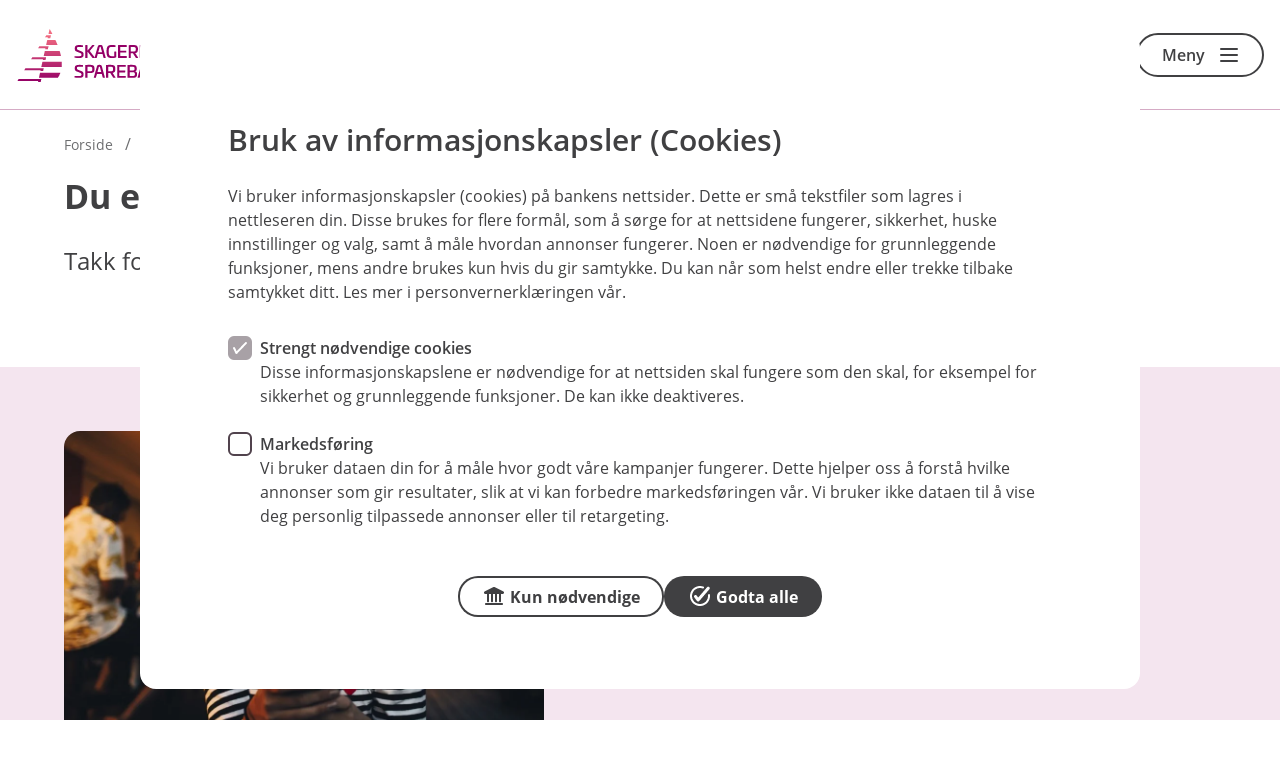

--- FILE ---
content_type: text/html; charset=utf-8
request_url: https://www.skagerraksparebank.no/loggut
body_size: 11665
content:
<!DOCTYPE html>

<html lang="nb-NO">
<head>
    
<title>loggut</title>

<meta charset="utf-8">
<meta http-equiv="X-UA-Compatible" content="IE=edge">
<meta name="viewport" content="width=device-width, initial-scale=1.0">
<meta name="description" content="">
<!--Meta open graph rendering-->
<meta property="og:title" content="loggut">
<meta property="og:image" content="https://www.skagerraksparebank.no/-/media/Papirfly/Ikoner-illustrative/Okonomi/digitalkort-klokke.svg">
<meta property="og:url" content="https://www.skagerraksparebank.no/loggut">
<meta property="og:locale" content="nb-NO">
<meta property="og:type" content="article">
<meta name="twitter:title" content="loggut">
<meta name="twitter:image" content="https://www.skagerraksparebank.no/-/media/Papirfly/Ikoner-illustrative/Okonomi/digitalkort-klokke.svg">
<meta name="twitter:card" content="summary">

<meta class="elastic" name="elastictitle" content="loggut">
<meta class="elastic" name="bedrift" content="false">

    <link rel="canonical" href="https://www.skagerraksparebank.no/loggut">

    <link rel="shortcut icon" href="/-/media/banker/skagerraksparebank/Bilder/Logoer/Favicon.png" >
    <link rel="apple-touch-icon-precomposed" href="/-/media/banker/skagerraksparebank/Bilder/Logoer/Favicon-152x152.png?w=152&amp;h=152&amp;irnet=true&amp;mode=crop&amp;hash=3B03B81DB40C86AE77D396942412EF47" >



    <script>
            (function (w, d, s, l, i) {
                w[l] = w[l] || []; w[l].push({ 'gtm.start': new Date().getTime(), event: 'gtm.js' });
                var f = d.getElementsByTagName(s)[0],
                    j = d.createElement(s), dl = l != 'dataLayer' ? '&l=' + l : ''; j.async = true;
                j.src = 'https://www.googletagmanager.com/gtm.js?id=' + i + dl;
                f.parentNode.insertBefore(j, f);
            })(window, document, 'script', 'dataLayer', 'GTM-56SX3R');
    </script>
    <script>
        window.dataLayer = window.dataLayer || [];
        window.dataLayer.push({
            context: "web",
            login_status: "",
            bank_nr: "2601"                 
            });
    </script>



<link href="/AppSgw/public/core.css?v=300.0.0.0" rel="stylesheet" type="text/css">
<link crossorigin="anonymous" rel="stylesheet" type="text/css" href="https://app.eika.no/infrastruktur-styleguide-web/main.css">

    <!-- THEME CSS VARIABLES -->
    <style>
    :root {
		--theme-dark: #940066; 
		--theme-dark_rgb: 148, 0, 102; 
		--theme-medium: #D5ABC5; 
		--theme-medium_rgb: 213, 171, 197; 
		--theme-light: #F4E5EF; 
		--theme-light_rgb: 244, 229, 239; 
		--form-theme-dark: #51434D; 
		--form-theme-dark_rgb: 81, 67, 77; 
		--form-theme-medium: #836D7D; 
		--form-theme-medium_rgb: 131, 109, 125; 
		--form-theme-pastel: #BAABB5; 
		--form-theme-pastel_rgb: 186, 171, 181; 
		--form-theme-pastel-light: #D1C7CE; 
		--form-theme-pastel-light_rgb: 209, 199, 206; 
		--form-theme-light: #E8E3E6; 
		--form-theme-light_rgb: 232, 227, 230; 
		--form-theme-xtra-light: #F3F1F3; 
		--form-theme-xtra-light_rgb: 243, 241, 243; 
		--button-background-color: #404042; 
		--button-background-color_rgb: 64, 64, 66; 
		--accent-color: #D5ABC5; 
		--accent-color_rgb: 213, 171, 197; 
		--typography-color-theme-dark-contrast: #ffffff; 
		--typography-color-theme-dark-contrast_rgb: 255, 255, 255; 
		--shortcut-card-hover-color: #faf6b8; 
		--shortcut-card-hover-color_rgb: 250, 246, 184; 
		--action-icon-hover-color: #404042; 
		--action-icon-hover-color_rgb: 64, 64, 66; 
		--shortcut-card-color: #f4ee76; 
		--shortcut-card-color_rgb: 244, 238, 118; 
		--typography-color: #404042; 
		--typography-color_rgb: 64, 64, 66; 
		--typography-color-secondary: #6d6e70; 
		--typography-color-secondary_rgb: 109, 110, 112; 
		--card-background-light: #FAF4F8; 
		--card-background-light_rgb: 250, 244, 248; 
		--card-background: #F4E5EF; 
		--card-background_rgb: 244, 229, 239; 
		--card-background-dark: #E8C9DE; 
		--card-background-dark_rgb: 232, 201, 222; 
		--footer-color: #FEF6F6; 
		--footer-color_rgb: 254, 246, 246; 
		--top-card-button-background-color: #404042; 
		--top-card-button-background-color_rgb: 64, 64, 66; 
		--market-card-button-background-color: #404042; 
		--market-card-button-background-color_rgb: 64, 64, 66; 
		--footer-text-color: #404042; 
		--footer-text-color_rgb: 64, 64, 66; 
		--link-accent-color: #940066; 
		--link-accent-color_rgb: 148, 0, 102; 
		--link-accent-hover-color: #D5ABC5; 
		--link-accent-hover-color_rgb: 213, 171, 197; 
    }
    </style>

<script src="/bundles/react?v=J8vQTg3A38c2rYY-azFtoCxnk8o5NXAZf35m1t1ZI6U1"></script>


    
</head>
<body class="eika-web">
    <!-- Google Tag Manager -->
<noscript>
    <iframe src="https://www.googletagmanager.com/ns.html?id=GTM-56SX3R"
            height="0" width="0" style="display:none;visibility:hidden"></iframe>
</noscript>
<!-- End Google Tag Manager -->

    <div class="no-eika-engine">
        



<div data-elastic-exclude class="sgw-header23">

    


    <header class="header header23">
            <a class="sgw-skip-link" href="#maincontent"><span>Hopp til innholdet</span></a>
                <a class="header__logo" href="/" data-track-id="sitecore-headerlogo">
                    <picture>
                        <img src="/-/media/banker/skagerraksparebank/Bilder/Logoer/SkagerrakSparebank.svg" alt="Logo Skagerrak Sparebank" />
                    </picture>
                </a>


            <div class="header__button-row">
                

            <a class='sgw-link sgw-button-common link button--link button--size-standard' href='/hvorfor-oss' data-track-id='sitecore-headerlinks' data-track-linkname='bli-kunde'>
                <span class='sgw-link__text '>
                    
                    Bli kunde
                </span>
            </a>
            <a class='sgw-link sgw-button-common link button--link button--size-standard' href='/bedrift' data-track-id='sitecore-headerlinks' data-track-linkname='bytt-til-bedrift'>
                <span class='sgw-link__text sgw-link__text--icon-visible'>
                    <span class='sgw-icon' aria-hidden='true'><span class='icon icon--22 icon--overfoere-24'></span></span>
                    Bytt til bedrift
                </span>
            </a>

    <div class="login-dropdown allways-right">
        <a id="loginbuttondropdown" data-menu="loginmenu" aria-haspopup="true" aria-controls="loginmenu" aria-expanded="false" class="sgw-link sgw-button-common link button--link button--size-standard header__login-button" href="" data-track-id="logg-inn">
            <span class="sgw-link__text sgw-link__text--icon-visible">
                <span class="sgw-icon">
                    <span class="icon icon--22 icon--pin-kode-24"></span>
                </span>
                Logg inn
            </span>
        </a>
        <div id="loginmenu" class="login-dropdown__menu" aria-hidden="true">
            <ul>
                    <li class="text-uppercase">
                        <a href=/nettbank data-track-id="sitecore-logindropdown" data-track-linkname="skagerrak-privat">
                            Skagerrak Privat
                            <span class="sgw-icon">
                                <span class="icon icon--24 icon--pil-hoeyre"></span>
                            </span>
                        </a>
                    </li>
                    <li class="text-uppercase">
                        <a href=https://nettbedrift.skagerraksparebank.no data-track-id="sitecore-logindropdown" data-track-linkname="skagerrak-bedrift">
                            Skagerrak Bedrift
                            <span class="sgw-icon">
                                <span class="icon icon--24 icon--pil-hoeyre"></span>
                            </span>
                        </a>
                    </li>
            </ul>
        </div>
    </div>

            </div>

                    <button id="toggleMenuButton" class="menu__button"
                    type="button"
                    aria-expanded="false">
                <span class="menu-label" data-dictionary-open="Meny" data-dictionary-close="Lukk">Meny</span><i></i>
            </button>
    </header>
    <nav class="menu" style="display:none" id="primary-navigation" aria-label="Hoved" inert>
        <div class="menu__container" id="menu-focuscontainer">
                <div class="menu__header menu__header--aligned-right">
                            <a class="sgw-link sgw-button-common link button--link button--size-small" href="/bedrift"  data-track-id="sitecore-bytt" data-track-linkname="bedrift">
                                <span class="sgw-link__text sgw-link__text--icon-visible">
                                    <span class="sgw-icon" aria-hidden="true">
                                        <span class="icon icon--22 icon--overfoere-24"></span>
                                    </span>
                                    Bytt til bedrift
                                </span>
                            </a>

                        <div class="menu-header__login allways-right">
        <div class="login-menu">
            <button id="login-menu-toggle"
                    aria-haspopup="true"
                    aria-controls="login-selection"
                    aria-expanded="false"
                    class="sgw-button sgw-button-common button--positive button--size-small menu-header__login-logintbtn"
                    data-close="Lukk"
                    data-open="Logg inn"
                    data-track-id="logg-inn">
                <span class="sgw-icon" aria-hidden="true">
                    <span class="icon icon--22 icon--kryss-24"></span>
                </span>
                <span class="btn-lbl">Logg inn</span>
            </button>
        </div>
    </div>


                </div>

            <div id="login-selection" class="login-menu__menu" inert>
                <ul class="menu__list">
                            <li class="menu__item menu__item-header menu__item-header--inverted">
                                <a href=/nettbank data-track-id="sitecore-logindropdown" data-track-linkname="skagerrak-privat">
                                    Skagerrak Privat
                                    <span class="sgw-icon" aria-hidden="true">
                                        <span class="icon icon--24 icon--pil-hoeyre"></span>
                                    </span>
                                </a>
                            </li>
                            <li class="menu__item menu__item-header menu__item-header--inverted">
                                <a href=https://nettbedrift.skagerraksparebank.no data-track-id="sitecore-logindropdown" data-track-linkname="skagerrak-bedrift">
                                    Skagerrak Bedrift
                                    <span class="sgw-icon" aria-hidden="true">
                                        <span class="icon icon--24 icon--pil-hoeyre"></span>
                                    </span>
                                </a>
                            </li>
                </ul>
            </div>

                <ul class="menu__list menu__list--primary" id="primary-navigation-list">

                            <li class="menu__item menu__item-header  ">


                                    <button type="button" class="menu__item--container" aria-expanded="false" data-track-id="sitecore-mainmenu" data-track-linkname="dagligbank">
                                        Dagligbank
                                        <span class="sgw-icon menu__expand-button" aria-hidden="true">
                                            <span class="icon icon--24 icon--liten-pil-ned"></span>
                                        </span>
                                    </button>


                                    <div class="menu__item--submenu">
                                        <ul class="menu__submenu">
                                                <li class="menu__item menu__item-child">
                                                    <a href="/dagligbank/avtalegiro-efaktura"  rel="noopener noreferrer" data-track-id="sitecore-mainmenu" data-track-linkname="avtalegiro-og-efaktura">
                                                        <span>AvtaleGiro og eFaktura</span>
                                                    </a>
                                                </li>
                                                <li class="menu__item menu__item-child">
                                                    <a href="/dagligbank/bankid"  rel="noopener noreferrer" data-track-id="sitecore-mainmenu" data-track-linkname="bankid">
                                                        <span>BankID</span>
                                                    </a>
                                                </li>
                                                <li class="menu__item menu__item-child">
                                                    <a href="/dagligbank/bankkort"  rel="noopener noreferrer" data-track-id="sitecore-mainmenu" data-track-linkname="bankkort">
                                                        <span>Bankkort</span>
                                                    </a>
                                                </li>
                                                <li class="menu__item menu__item-child">
                                                    <a href="/dagligbank/betale-til-utlandet"  rel="noopener noreferrer" data-track-id="sitecore-mainmenu" data-track-linkname="betale-til-utlandet">
                                                        <span>Betale til utlandet</span>
                                                    </a>
                                                </li>
                                                <li class="menu__item menu__item-child">
                                                    <a href="/dagligbank/brukskonto"  rel="noopener noreferrer" data-track-id="sitecore-mainmenu" data-track-linkname="konto">
                                                        <span>Konto</span>
                                                    </a>
                                                </li>
                                                <li class="menu__item menu__item-child">
                                                    <a href="/dagligbank/kredittkort"  rel="noopener noreferrer" data-track-id="sitecore-mainmenu" data-track-linkname="kredittkort">
                                                        <span>Kredittkort</span>
                                                    </a>
                                                </li>
                                                <li class="menu__item menu__item-child">
                                                    <a href="/dagligbank/legitimering"  rel="noopener noreferrer" data-track-id="sitecore-mainmenu" data-track-linkname="legitimering">
                                                        <span>Legitimering</span>
                                                    </a>
                                                </li>
                                                <li class="menu__item menu__item-child">
                                                    <a href="/dagligbank/mobilbank-nettbank"  rel="noopener noreferrer" data-track-id="sitecore-mainmenu" data-track-linkname="mobilbank-og-nettbank">
                                                        <span>Mobilbank og nettbank</span>
                                                    </a>
                                                </li>
                                                <li class="menu__item menu__item-child">
                                                    <a href="/dagligbank/mobilbetaling"  rel="noopener noreferrer" data-track-id="sitecore-mainmenu" data-track-linkname="mobilbetaling">
                                                        <span>Mobilbetaling</span>
                                                    </a>
                                                </li>
                                                <li class="menu__item menu__item-child">
                                                    <a href="/dagligbank/vipps"  rel="noopener noreferrer" data-track-id="sitecore-mainmenu" data-track-linkname="vipps">
                                                        <span>Vipps</span>
                                                    </a>
                                                </li>
                                        </ul>
                                    </div>
                            </li>
                            <li class="menu__item menu__item-header  ">


                                    <button type="button" class="menu__item--container" aria-expanded="false" data-track-id="sitecore-mainmenu" data-track-linkname="lan">
                                        L&#229;n
                                        <span class="sgw-icon menu__expand-button" aria-hidden="true">
                                            <span class="icon icon--24 icon--liten-pil-ned"></span>
                                        </span>
                                    </button>


                                    <div class="menu__item--submenu">
                                        <ul class="menu__submenu">
                                                <li class="menu__item menu__item-child">
                                                    <a href="/lan/boliglan"  rel="noopener noreferrer" data-track-id="sitecore-mainmenu" data-track-linkname="boliglan">
                                                        <span>Boligl&#229;n</span>
                                                    </a>
                                                </li>
                                                <li class="menu__item menu__item-child">
                                                    <a href="/lan/boliglan/gront-boliglan"  rel="noopener noreferrer" data-track-id="sitecore-mainmenu" data-track-linkname="gront-boliglan">
                                                        <span>Gr&#248;nt boligl&#229;n</span>
                                                    </a>
                                                </li>
                                                <li class="menu__item menu__item-child">
                                                    <a href="/lan/boliglan/Gront-rehabiliteringslan"  rel="noopener noreferrer" data-track-id="sitecore-mainmenu" data-track-linkname="gront-rehabilitetslan">
                                                        <span>Gr&#248;nt rehabilitetsl&#229;n</span>
                                                    </a>
                                                </li>
                                                <li class="menu__item menu__item-child">
                                                    <a href="/lan/boliglan/Gront-energilan"  rel="noopener noreferrer" data-track-id="sitecore-mainmenu" data-track-linkname="gront-energilan">
                                                        <span>Gr&#248;nt energil&#229;n</span>
                                                    </a>
                                                </li>
                                                <li class="menu__item menu__item-child">
                                                    <a href="/lan/forbrukslan"  rel="noopener noreferrer" data-track-id="sitecore-mainmenu" data-track-linkname="forbrukslan">
                                                        <span>Forbruksl&#229;n</span>
                                                    </a>
                                                </li>
                                                <li class="menu__item menu__item-child">
                                                    <a href="/lan/billan"  rel="noopener noreferrer" data-track-id="sitecore-mainmenu" data-track-linkname="billan">
                                                        <span>Bill&#229;n</span>
                                                    </a>
                                                </li>
                                                <li class="menu__item menu__item-child">
                                                    <a href="/lan/lan-til-mc-bobil-atv"  rel="noopener noreferrer" data-track-id="sitecore-mainmenu" data-track-linkname="lantilmcbobilogatv">
                                                        <span>L&#229;n til MC, bobil og ATV</span>
                                                    </a>
                                                </li>
                                                <li class="menu__item menu__item-child">
                                                    <a href="/lan/boliglan/folg-min-lanesoknad"  rel="noopener noreferrer" data-track-id="sitecore-mainmenu" data-track-linkname="folg-min-lanesoknad">
                                                        <span>F&#248;lg min l&#229;nes&#248;knad</span>
                                                    </a>
                                                </li>
                                        </ul>
                                    </div>
                            </li>
                            <li class="menu__item menu__item-header  ">


                                    <button type="button" class="menu__item--container" aria-expanded="false" data-track-id="sitecore-mainmenu" data-track-linkname="forsikring">
                                        Forsikring
                                        <span class="sgw-icon menu__expand-button" aria-hidden="true">
                                            <span class="icon icon--24 icon--liten-pil-ned"></span>
                                        </span>
                                    </button>


                                    <div class="menu__item--submenu">
                                        <ul class="menu__submenu">
                                                <li class="menu__item menu__item-child">
                                                    <a href="/forsikring/alle-forsikringer"  rel="noopener noreferrer" data-track-id="sitecore-mainmenu" data-track-linkname="alle-forsikringer">
                                                        <span>Alle forsikringer</span>
                                                    </a>
                                                </li>
                                                <li class="menu__item menu__item-child">
                                                    <a href="/forsikring/bilforsikring"  rel="noopener noreferrer" data-track-id="sitecore-mainmenu" data-track-linkname="bil">
                                                        <span>Bil</span>
                                                    </a>
                                                </li>
                                                <li class="menu__item menu__item-child">
                                                    <a href="/forsikring/barneforsikring"  rel="noopener noreferrer" data-track-id="sitecore-mainmenu" data-track-linkname="barn">
                                                        <span>Barn</span>
                                                    </a>
                                                </li>
                                                <li class="menu__item menu__item-child">
                                                    <a href="/forsikring/innboforsikring"  rel="noopener noreferrer" data-track-id="sitecore-mainmenu" data-track-linkname="innbo">
                                                        <span>Innbo</span>
                                                    </a>
                                                </li>
                                                <li class="menu__item menu__item-child">
                                                    <a href="/forsikring/husforsikring"  rel="noopener noreferrer" data-track-id="sitecore-mainmenu" data-track-linkname="hus">
                                                        <span>Hus</span>
                                                    </a>
                                                </li>
                                                <li class="menu__item menu__item-child">
                                                    <a href="/forsikring/reiseforsikring"  rel="noopener noreferrer" data-track-id="sitecore-mainmenu" data-track-linkname="reise">
                                                        <span>Reise</span>
                                                    </a>
                                                </li>
                                                <li class="menu__item menu__item-child">
                                                    <a href="/forsikring/hundeforsikring"  rel="noopener noreferrer" data-track-id="sitecore-mainmenu" data-track-linkname="hund">
                                                        <span>Hund</span>
                                                    </a>
                                                </li>
                                                <li class="menu__item menu__item-child">
                                                    <a href="/forsikring/meld-skade"  rel="noopener noreferrer" data-track-id="sitecore-mainmenu" data-track-linkname="meld-skade">
                                                        <span>Meld skade</span>
                                                    </a>
                                                </li>
                                        </ul>
                                    </div>
                            </li>
                            <li class="menu__item menu__item-header  ">


                                    <button type="button" class="menu__item--container" aria-expanded="false" data-track-id="sitecore-mainmenu" data-track-linkname="sparing-og-pensjon">
                                        Sparing og pensjon
                                        <span class="sgw-icon menu__expand-button" aria-hidden="true">
                                            <span class="icon icon--24 icon--liten-pil-ned"></span>
                                        </span>
                                    </button>


                                    <div class="menu__item--submenu">
                                        <ul class="menu__submenu">
                                                <li class="menu__item menu__item-child">
                                                    <a href="/sparing-og-pensjon/sparekonto"  rel="noopener noreferrer" data-track-id="sitecore-mainmenu" data-track-linkname="banksparing">
                                                        <span>Banksparing</span>
                                                    </a>
                                                </li>
                                                <li class="menu__item menu__item-child">
                                                    <a href="/sparing-og-pensjon/bsu"  rel="noopener noreferrer" data-track-id="sitecore-mainmenu" data-track-linkname="bsu-sparing">
                                                        <span>BSU-sparing</span>
                                                    </a>
                                                </li>
                                                <li class="menu__item menu__item-child">
                                                    <a href="/sparing-og-pensjon/fond"  rel="noopener noreferrer" data-track-id="sitecore-mainmenu" data-track-linkname="fondssparing">
                                                        <span>Fondssparing</span>
                                                    </a>
                                                </li>
                                                <li class="menu__item menu__item-child">
                                                    <a href="/sparing-og-pensjon/sparekonto/mikrospar"  rel="noopener noreferrer" data-track-id="sitecore-mainmenu" data-track-linkname="mikrosparing">
                                                        <span>Mikrosparing</span>
                                                    </a>
                                                </li>
                                                <li class="menu__item menu__item-child">
                                                    <a href="/sparing-og-pensjon/pensjon"  rel="noopener noreferrer" data-track-id="sitecore-mainmenu" data-track-linkname="pensjonssparing">
                                                        <span>Pensjonssparing</span>
                                                    </a>
                                                </li>
                                        </ul>
                                    </div>
                            </li>
                            <li class="menu__item menu__item-header  ">


                                    <button type="button" class="menu__item--container" aria-expanded="false" data-track-id="sitecore-mainmenu" data-track-linkname="kontakt-oss">
                                        Kontakt oss
                                        <span class="sgw-icon menu__expand-button" aria-hidden="true">
                                            <span class="icon icon--24 icon--liten-pil-ned"></span>
                                        </span>
                                    </button>


                                    <div class="menu__item--submenu">
                                        <ul class="menu__submenu">
                                                <li class="menu__item menu__item-child">
                                                    <a href="/kontakt-oss"  rel="noopener noreferrer" data-track-id="sitecore-mainmenu" data-track-linkname="kontakt-og-apningstider">
                                                        <span>Kontakt og &#229;pningstider</span>
                                                    </a>
                                                </li>
                                                <li class="menu__item menu__item-child">
                                                    <a href="/Ombanken/Kundeservice"  rel="noopener noreferrer" data-track-id="sitecore-mainmenu" data-track-linkname="kundeservice">
                                                        <span>Kundeservice</span>
                                                    </a>
                                                </li>
                                                <li class="menu__item menu__item-child">
                                                    <a href="/kontakt-oss/Andebu"  rel="noopener noreferrer" data-track-id="sitecore-mainmenu" data-track-linkname="andebu">
                                                        <span>Andebu</span>
                                                    </a>
                                                </li>
                                                <li class="menu__item menu__item-child">
                                                    <a href="/kontakt-oss/Arendal"  rel="noopener noreferrer" data-track-id="sitecore-mainmenu" data-track-linkname="arendal">
                                                        <span>Arendal</span>
                                                    </a>
                                                </li>
                                                <li class="menu__item menu__item-child">
                                                    <a href="/kontakt-oss/Holmestrand"  rel="noopener noreferrer" data-track-id="sitecore-mainmenu" data-track-linkname="holmestrand">
                                                        <span>Holmestrand</span>
                                                    </a>
                                                </li>
                                                <li class="menu__item menu__item-child">
                                                    <a href="/kontakt-oss/Horten"  rel="noopener noreferrer" data-track-id="sitecore-mainmenu" data-track-linkname="horten">
                                                        <span>Horten</span>
                                                    </a>
                                                </li>
                                                <li class="menu__item menu__item-child">
                                                    <a href="/kontakt-oss/Kragero"  rel="noopener noreferrer" data-track-id="sitecore-mainmenu" data-track-linkname="kragero">
                                                        <span>Krager&#248;</span>
                                                    </a>
                                                </li>
                                                <li class="menu__item menu__item-child">
                                                    <a href="/kontakt-oss/Larvik"  rel="noopener noreferrer" data-track-id="sitecore-mainmenu" data-track-linkname="larvik">
                                                        <span>Larvik</span>
                                                    </a>
                                                </li>
                                                <li class="menu__item menu__item-child">
                                                    <a href="/kontakt-oss/Porsgrunn"  rel="noopener noreferrer" data-track-id="sitecore-mainmenu" data-track-linkname="porsgrunn">
                                                        <span>Porsgrunn</span>
                                                    </a>
                                                </li>
                                                <li class="menu__item menu__item-child">
                                                    <a href="/kontakt-oss/Sandefjord"  rel="noopener noreferrer" data-track-id="sitecore-mainmenu" data-track-linkname="sandefjord">
                                                        <span>Sandefjord</span>
                                                    </a>
                                                </li>
                                                <li class="menu__item menu__item-child">
                                                    <a href="/kontakt-oss/Skien"  rel="noopener noreferrer" data-track-id="sitecore-mainmenu" data-track-linkname="skien">
                                                        <span>Skien</span>
                                                    </a>
                                                </li>
                                                <li class="menu__item menu__item-child">
                                                    <a href="/kontakt-oss/Stathelle"  rel="noopener noreferrer" data-track-id="sitecore-mainmenu" data-track-linkname="stathelle">
                                                        <span>Stathelle</span>
                                                    </a>
                                                </li>
                                                <li class="menu__item menu__item-child">
                                                    <a href="/kontakt-oss/Tonsberg"  rel="noopener noreferrer" data-track-id="sitecore-mainmenu" data-track-linkname="tonsberg">
                                                        <span>T&#248;nsberg</span>
                                                    </a>
                                                </li>
                                                <li class="menu__item menu__item-child">
                                                    <a href="/Ombanken/Ledelse"  rel="noopener noreferrer" data-track-id="sitecore-mainmenu" data-track-linkname="ledelse">
                                                        <span>Ledelse</span>
                                                    </a>
                                                </li>
                                                <li class="menu__item menu__item-child">
                                                    <a href="/Ombanken/Presse"  rel="noopener noreferrer" data-track-id="sitecore-mainmenu" data-track-linkname="presse">
                                                        <span>Presse</span>
                                                    </a>
                                                </li>
                                        </ul>
                                    </div>
                            </li>
                            <li class="menu__item menu__item-header  ">


                                    <button type="button" class="menu__item--container" aria-expanded="false" data-track-id="sitecore-mainmenu" data-track-linkname="om-banken">
                                        Om banken
                                        <span class="sgw-icon menu__expand-button" aria-hidden="true">
                                            <span class="icon icon--24 icon--liten-pil-ned"></span>
                                        </span>
                                    </button>


                                    <div class="menu__item--submenu">
                                        <ul class="menu__submenu">
                                                <li class="menu__item menu__item-child">
                                                    <a href="/Ombanken/Artikler"  rel="noopener noreferrer" data-track-id="sitecore-mainmenu" data-track-linkname="aktuelt">
                                                        <span>Aktuelt</span>
                                                    </a>
                                                </li>
                                                <li class="menu__item menu__item-child">
                                                    <a href="/Ombanken/Ansatte"  rel="noopener noreferrer" data-track-id="sitecore-mainmenu" data-track-linkname="ansatte">
                                                        <span>Ansatte</span>
                                                    </a>
                                                </li>
                                                <li class="menu__item menu__item-child">
                                                    <a href="/Barekraft-og-samfunnsansvar"  rel="noopener noreferrer" data-track-id="sitecore-mainmenu" data-track-linkname="baerekraft-og-samfunnsansvar">
                                                        <span>B&#230;rekraft og samfunnsansvar</span>
                                                    </a>
                                                </li>
                                                <li class="menu__item menu__item-child">
                                                    <a href="/Ombanken/Eiendomsmegling"  rel="noopener noreferrer" data-track-id="sitecore-mainmenu" data-track-linkname="eiendomsmegling">
                                                        <span>Eiendomsmegling</span>
                                                    </a>
                                                </li>
                                                <li class="menu__item menu__item-child">
                                                    <a href="/Ombanken/Finansiell-informasjon"  rel="noopener noreferrer" data-track-id="sitecore-mainmenu" data-track-linkname="finansiell-informasjon">
                                                        <span>Finansiell informasjon</span>
                                                    </a>
                                                </li>
                                                <li class="menu__item menu__item-child">
                                                    <a href="/Ombanken/Gaver"  rel="noopener noreferrer" data-track-id="sitecore-mainmenu" data-track-linkname="gaver">
                                                        <span>Gaver</span>
                                                    </a>
                                                </li>
                                                <li class="menu__item menu__item-child">
                                                    <a href="/Ombanken/Klagehantering"  rel="noopener noreferrer" data-track-id="sitecore-mainmenu" data-track-linkname="klagehandtering">
                                                        <span>Klageh&#229;ndtering</span>
                                                    </a>
                                                </li>
                                                <li class="menu__item menu__item-child">
                                                    <a href="/Ombanken/Kvinner-i-finans"  rel="noopener noreferrer" data-track-id="sitecore-mainmenu" data-track-linkname="kvinner-i-finans">
                                                        <span>Kvinner i finans</span>
                                                    </a>
                                                </li>
                                                <li class="menu__item menu__item-child">
                                                    <a href="/Priser"  rel="noopener noreferrer" data-track-id="sitecore-mainmenu" data-track-linkname="priser">
                                                        <span>Priser</span>
                                                    </a>
                                                </li>
                                                <li class="menu__item menu__item-child">
                                                    <a href="/samtykke"  rel="noopener noreferrer" data-track-id="sitecore-mainmenu" data-track-linkname="samtykker">
                                                        <span>Samtykker</span>
                                                    </a>
                                                </li>
                                                <li class="menu__item menu__item-child">
                                                    <a href="/Ombanken/Sponsor"  rel="noopener noreferrer" data-track-id="sitecore-mainmenu" data-track-linkname="sponsor">
                                                        <span>Sponsor</span>
                                                    </a>
                                                </li>
                                                <li class="menu__item menu__item-child">
                                                    <a href="/Ombanken/Stiftelsene"  rel="noopener noreferrer" data-track-id="sitecore-mainmenu" data-track-linkname="stiftelsene">
                                                        <span>Stiftelsene</span>
                                                    </a>
                                                </li>
                                                <li class="menu__item menu__item-child">
                                                    <a href="/Ombanken/Stilling-ledig"  rel="noopener noreferrer" data-track-id="sitecore-mainmenu" data-track-linkname="jobb-hos-oss">
                                                        <span>Jobb hos oss</span>
                                                    </a>
                                                </li>
                                                <li class="menu__item menu__item-child">
                                                    <a href="/Ombanken/Styre-og-generalforsamling"  rel="noopener noreferrer" data-track-id="sitecore-mainmenu" data-track-linkname="styre-og-generalforsamling">
                                                        <span>Styre og generalforsamling</span>
                                                    </a>
                                                </li>
                                                <li class="menu__item menu__item-child">
                                                    <a href="/Ombanken/Valgkomite"  rel="noopener noreferrer" data-track-id="sitecore-mainmenu" data-track-linkname="valgkomite">
                                                        <span>Valgkomite</span>
                                                    </a>
                                                </li>
                                        </ul>
                                    </div>
                            </li>

                </ul>
                <ul class="menu__list" id="secondary-navigation-list">
                        <li class="menu__item menu__item-footer ">
                            <a class="sgw-link sgw-button-common link button--link button--size-standard" href="/tips-og-rad" data-track-id="sitecore-mainmenu" data-track-linkname="tips-og-rad">
                                <span class="sgw-link__text sgw-link__text--icon-visible">
                                        <span class="sgw-icon" aria-hidden="true">
                                            <span class="icon icon--22 icon icon--radgiver-24"></span>
                                        </span>
                                    Tips og r&#229;d
                                </span>
                            </a>
                        </li>
                        <li class="menu__item menu__item-footer ">
                            <a class="sgw-link sgw-button-common link button--link button--size-standard" href="/unnga-svindel" data-track-id="sitecore-mainmenu" data-track-linkname="unnga-svindel">
                                <span class="sgw-link__text sgw-link__text--icon-visible">
                                        <span class="sgw-icon" aria-hidden="true">
                                            <span class="icon icon--22 icon--stopp-24"></span>
                                        </span>
                                    Unng&#229; svindel
                                </span>
                            </a>
                        </li>
                        <li class="menu__item menu__item-footer ">
                            <a class="sgw-link sgw-button-common link button--link button--size-standard" href="/signer-dokumenter" data-track-id="sitecore-mainmenu" data-track-linkname="signr-dokumenter">
                                <span class="sgw-link__text sgw-link__text--icon-visible">
                                        <span class="sgw-icon" aria-hidden="true">
                                            <span class="icon icon--22 icon--signatur-24"></span>
                                        </span>
                                    Sign&#233;r dokumenter
                                </span>
                            </a>
                        </li>
                        <li class="menu__item menu__item-footer menu__item--mobile-only">
                            <a class="sgw-link sgw-button-common link button--link button--size-standard" href="/hvorfor-oss" data-track-id="sitecore-mainmenu" data-track-linkname="bli-kunde">
                                <span class="sgw-link__text sgw-link__text--icon-visible">
                                        <span class="sgw-icon" aria-hidden="true">
                                            <span class="icon icon--22 icon--gruppe-24"></span>
                                        </span>
                                    Bli kunde
                                </span>
                            </a>
                        </li>
                    
                </ul>
        </div>
    </nav>
    <div id="nav-overlay" class="nav-overlay" style="display:none;" aria-hidden="true"></div>
</div>
<div id="noticebar-wrapper-inerter">
</div>

    </div>
    <main id="maincontent" tabindex="-1" class="no-eika-engine">
        

<div data-elastic-exclude class="sgw-layout page-top-breadcrumbs">
    <nav class="sgw-layout-item sgw-layout-item--full-width" aria-label=Br&#248;dsmulesti>

                <ul class="nav-breadcrumbs">
                        <li class="nav-breadcrumbs-list-item">
                                <a href="/" data-track-id="sitecore-breadcrumbs" data-track-linkname="forside"> <span> Forside </span></a>
                        </li>
                        <li class="nav-breadcrumbs-list-item">
                                <span> Logg ut</span>
                        </li>
                </ul>
    </nav>
</div>

        <section class="sgw-layout esc-pagetop">
    



<div class="no-eika-engine sgw-layout-item sgw-layout-item--full-width">
    

    <div class="sgw-content esc-title-ingress">
            <h1 class="typography-h1" >Du er nå logget ut</h1>
                    <p class="typography-ingress" >Takk for besøket, og velkommen tilbake!

</p>
    </div>
</div>

</section>
<section class="esc-main">
    


<section class="sgw-layout">

<div class="no-eika-engine sgw-layout-item sgw-layout-item--full-width">
    

    <article class="esc-topcard esc-topcard--inline-fullwidth">
        <div class="esc-topcard__inner esc-basegrid">

                    <div class="esc-topcard__illustration">
                        <picture class="esc-topcard__image">
                            <img src="/-/media/NYE-NETTSIDER/Sparing-og-pensjon/fond/Dame-smiler-mot-kamera-m-stripete-genser.jpg?la=nb-NO&amp;h=667&amp;w=1000&amp;mw=1000&amp;hash=38059D559466796F00F3C8D4F3A5554F" srcset="/-/media/NYE-NETTSIDER/Sparing-og-pensjon/fond/Dame-smiler-mot-kamera-m-stripete-genser.jpg?mw=600&amp;hash=DEDBF32095351726153147273F1D3F08 600w, /-/media/NYE-NETTSIDER/Sparing-og-pensjon/fond/Dame-smiler-mot-kamera-m-stripete-genser.jpg?mw=800&amp;hash=8F0D4191C173D7E6768C9538212E8DD9 800w, /-/media/NYE-NETTSIDER/Sparing-og-pensjon/fond/Dame-smiler-mot-kamera-m-stripete-genser.jpg?mw=1000&amp;hash=BFF65B14DF59D9D69A5EC50D8B20B6DF 1000w" alt="Dame med mobil smiler til kamera" sizes="(max-width: 600px) 100vw, (max-width: 800px) 100vw, 1000px" />
                        </picture>
                    </div>

            <div class="esc-topcard__content">

                <div class="esc-topcard__main">

<h2 class=esc-topcard__title >Prøv sparekalkulatoren vår</h2>
                            <p class="esc-topcard__text sgw-rich-text-typograhpy" >Se hvor mye sparingen din kan vokse over tid!</p>
                </div>

            <div class="esc-topcard__foot">
<a href="/sparing-og-pensjon/fond" class="esc-topcard__cta sgw-link sgw-button-common button--positive large-link button--size-large" title="Pr&#248;v sparekalkulatoren v&#229;r" data-track-linkname="prov-sparekalkulatoren-var" data-track-id="sitecore-markedbanner" >                            <span>Pr&#248;v sparekalkulatoren v&#229;r</span>
</a>                            </div>
            </div>
        </div>
    </article>

</div>
</section>
<section class="sgw-layout">
    <div class="no-eika-engine container-cards sgw-layout-item sgw-layout-item--full-width xx">

<div class="sgw-content">
        <h2 class="shortcut__header">G&#229; til</h2>
    <nav class="sgw-shortcut">
<a href="/lan/boliglan" class="sgw-shortcut__content " aria-label="Boliglån" data-track-linkname="boliglan" data-track-id="sitecore-snarveier" >                    <span class="card-icon__wrapper">
                        <span class="sgw-icon">
                            <span class="shortcut__icon card-icon icon icon icon--hus">
                            </span>
                        </span>
                    </span>
                    <span class="sgw-shortcut__text">Boligl&#229;n</span>
                <span class="card-icon__wrapper">
                    <span class="sgw-icon">

                        <span class="sgw-shortcut__icon--desktop icon card-icon icon--24 icon--pil-hoeyre">
                        </span>
                        <span class="sgw-shortcut__icon--mobile  icon card-icon icon--24 icon--pil-hoeyre">
                        </span>
                        
                    </span>
                </span>
</a><a href="/sparing-og-pensjon" class="sgw-shortcut__content " aria-label="Sparing og pensjon" data-track-linkname="sparing-og-pensjon" data-track-id="sitecore-snarveier" >                    <span class="card-icon__wrapper">
                        <span class="sgw-icon">
                            <span class="shortcut__icon card-icon icon icon icon--sparing">
                            </span>
                        </span>
                    </span>
                    <span class="sgw-shortcut__text">Sparing og pensjon</span>
                <span class="card-icon__wrapper">
                    <span class="sgw-icon">

                        <span class="sgw-shortcut__icon--desktop icon card-icon icon--24 icon--pil-hoeyre">
                        </span>
                        <span class="sgw-shortcut__icon--mobile  icon card-icon icon--24 icon--pil-hoeyre">
                        </span>
                        
                    </span>
                </span>
</a><a href="/forsikring" class="sgw-shortcut__content " aria-label="Forsikring" data-track-linkname="forsikring" data-track-id="sitecore-snarveier" >                    <span class="card-icon__wrapper">
                        <span class="sgw-icon">
                            <span class="shortcut__icon card-icon icon icon icon--helse">
                            </span>
                        </span>
                    </span>
                    <span class="sgw-shortcut__text">Forsikring</span>
                <span class="card-icon__wrapper">
                    <span class="sgw-icon">

                        <span class="sgw-shortcut__icon--desktop icon card-icon icon--24 icon--pil-hoeyre">
                        </span>
                        <span class="sgw-shortcut__icon--mobile  icon card-icon icon--24 icon--pil-hoeyre">
                        </span>
                        
                    </span>
                </span>
</a><a href="/dagligbank" class="sgw-shortcut__content " aria-label="Daglig bruk" data-track-linkname="daglig-bruk" data-track-id="sitecore-snarveier" >                    <span class="card-icon__wrapper">
                        <span class="sgw-icon">
                            <span class="shortcut__icon card-icon icon icon icon--bankkort">
                            </span>
                        </span>
                    </span>
                    <span class="sgw-shortcut__text">Daglig bruk</span>
                <span class="card-icon__wrapper">
                    <span class="sgw-icon">

                        <span class="sgw-shortcut__icon--desktop icon card-icon icon--24 icon--pil-hoeyre">
                        </span>
                        <span class="sgw-shortcut__icon--mobile  icon card-icon icon--24 icon--pil-hoeyre">
                        </span>
                        
                    </span>
                </span>
</a><a href="/dagligbank/kredittkort" class="sgw-shortcut__content " title="Kredittkort" aria-label="Kredittkort" data-track-linkname="kredittkort" data-track-id="sitecore-snarveier" >                    <span class="card-icon__wrapper">
                        <span class="sgw-icon">
                            <span class="shortcut__icon card-icon icon icon icon--kredittgrense">
                            </span>
                        </span>
                    </span>
                    <span class="sgw-shortcut__text">Kredittkort</span>
                <span class="card-icon__wrapper">
                    <span class="sgw-icon">

                        <span class="sgw-shortcut__icon--desktop icon card-icon icon--24 icon--pil-hoeyre">
                        </span>
                        <span class="sgw-shortcut__icon--mobile  icon card-icon icon--24 icon--pil-hoeyre">
                        </span>
                        
                    </span>
                </span>
</a><a href="/lan/boliglan/lanekalkulator" class="sgw-shortcut__content " aria-label="Boliglånskalkulator" data-track-linkname="boliglanskalkulator" data-track-id="sitecore-snarveier" >                    <span class="card-icon__wrapper">
                        <span class="sgw-icon">
                            <span class="shortcut__icon card-icon icon icon icon--kalkulator">
                            </span>
                        </span>
                    </span>
                    <span class="sgw-shortcut__text">Boligl&#229;nskalkulator</span>
                <span class="card-icon__wrapper">
                    <span class="sgw-icon">

                        <span class="sgw-shortcut__icon--desktop icon card-icon icon--24 icon--pil-hoeyre">
                        </span>
                        <span class="sgw-shortcut__icon--mobile  icon card-icon icon--24 icon--pil-hoeyre">
                        </span>
                        
                    </span>
                </span>
</a>    </nav>
</div>
    </div>
</section>
</section>
    </main>
    <div class="no-eika-engine">
        <footer data-elastic-exclude class="ebanking-footer footer23">
    <div class="footer-layout">
        <div class="footer-layout__content">
            <div class="footer-layout__content--top">
                <div class="footer-link-item">
                    <div class="footer-link-item--top">
                        <h3 class="footer-heading">Hjelp og kontakt</h3>
                        <ul class="footer-link-list footer-list">
                                                            <li class="footer-row-height footer-link">
                                    <a class="sgw-link sgw-button-common link button--link button--size-standard" href="/book-mote" data-track-id="sitecore-footer" data-track-linkname="book-mote">
                                        <span class="sgw-link__text sgw-link__text--icon-visible">
                                            <span class="sgw-icon" aria-hidden="true">
                                                <span class="icon icon--24 icon--kalender-24"></span>
                                            </span>
                                            Book m&#248;te
                                        </span>
                                    </a>
                                </li>
                                                            <li class="footer-row-height footer-link">
                                    <a class="sgw-link sgw-button-common link button--link button--size-standard" href="mailto:post@skagerraksparebank.no" data-track-id="sitecore-footer" data-track-linkname="postskagerraksparebankno">
                                        <span class="sgw-link__text sgw-link__text--icon-visible">
                                            <span class="sgw-icon" aria-hidden="true">
                                                <span class="icon icon--24 icon--mail-24"></span>
                                            </span>
                                            post@skagerraksparebank.no
                                        </span>
                                    </a>
                                </li>
                                                            <li class="footer-row-height footer-link">
                                    <a class="sgw-link sgw-button-common link button--link button--size-standard" href="tel:35992000" data-track-id="sitecore-footer" data-track-linkname="35-99-20-00">
                                        <span class="sgw-link__text sgw-link__text--icon-visible">
                                            <span class="sgw-icon" aria-hidden="true">
                                                <span class="icon icon--24 icon--telefon-24"></span>
                                            </span>
                                            35 99 20 00
                                        </span>
                                    </a>
                                </li>
                        </ul>
                    </div>
                        <div class="footer-row-height phone-hours">
                            <dl class="footer-list">
                                <dt class="footer-list__header">Telefontid</dt>
                                <dd class="footer-list__text">Vi er tilgjengelige på telefon fra kl 07:00 til 21:00 på hverdager og fra kl 09:00 til 21:00 i helgene.<br><br>Forsikring: 915 03 850<br>Snakk med skadekonsulent: mandag til fredag 08:00-16.00<br><br>Trenger du umiddelbar hjelp?<br>Ring oss på 915 03 850 døgnet rundt, hele året</dd>
                            </dl>
                        </div>
                                    </div>

                <div class="footer-link-item">
                    <div class="footer-link-item--top">
                            <h3 class="footer-heading">Her finner du oss</h3>
                            <ul class="footer-list">
                                    <li class="footer-row-height">
                                        <div class="footer-list__header">Bes&#248;ksadresse</div>
                                        <div class="footer-list__text">Se &quot;Kontakt oss&quot;</div>
                                    </li>
                                                                                                    <li class="footer-row-height">
                                        <div class="footer-list__header">&#197;pningstider</div>
                                        <div class="footer-list__text">Mandag - Fredag: 10:00 - 14:00</div>
                                    </li>
                            </ul>
                        <div class="social-icons">
                                <a class="sgw-button sgw-button-common button--icon-negative button--size-standard" href="https://www.linkedin.com/company/skagerrak-sparebank/" target="_blank" aria-label="Linkedin" data-track-id="sitecore-footer" data-track-linkname="linkedin">
                                    <span class="sgw-link__text sgw-link__text--icon-visible">
                                        <span class="sgw-button__icon-container">
                                            <span class="sgw-icon">
                                                <span class="icon icon--24 icon--linkedin-24" role="img"></span>
                                            </span>
                                        </span>
                                    </span>
                                </a>
                                                            <a class="sgw-button sgw-button-common button--icon-negative button--size-standard" href="https://www.facebook.com/Skagerrak-Sparebank-958265807555909/" target="_blank" aria-label="Facebook" data-track-id="sitecore-footer" data-track-linkname="facebook">
                                    <span class="sgw-link__text sgw-link__text--icon-visible">
                                        <span class="sgw-button__icon-container">
                                            <span class="sgw-icon">
                                                <span class="icon icon--24 icon--facebook-24" role="img"></span>
                                            </span>
                                        </span>
                                    </span>
                                </a>
                                                            <a class="sgw-button sgw-button-common button--icon-negative button--size-standard" href="https://www.instagram.com/skagerraksparebank/" target="_blank" aria-label="Facebook" data-track-id="sitecore-footer" data-track-linkname="instagram">
                                    <span class="sgw-link__text sgw-link__text--icon-visible">
                                        <span class="sgw-button__icon-container">
                                            <span class="sgw-icon">
                                                <span class="icon icon--24 icon--instagram-24" role="img"></span>
                                            </span>
                                        </span>
                                    </span>
                                </a>
                                                                                </div>
                    </div>
                </div>

                <div class="footer-link-item">
                    <h3 class="footer-heading">Om Skagerrak Sparebank</h3>
                    <ul class="footer-list">
                            <li class="footer-row-height">
                                <div class="footer-list__text">Org.nr: NO 937 891 245</div>
                            </li>
                                                    <li class="footer-row-height footer-link">
                                <a class="sgw-link sgw-button-common link button--link button--size-standard" href="/ombanken" data-track-id="sitecore-footer" data-track-linkname="om-oss">
                                    <span class="sgw-link__text">Om oss</span>
                                </a>
                            </li>
                                                    <li class="footer-row-height footer-link">
                                <a href="/kontakt-oss" class="sgw-link sgw-button-common link button--link button--size-standard" data-track-id="sitecore-footer" data-track-linkname="kontakt-oss">
                                    <span class="sgw-link__text">Kontakt oss</span>
                                </a>
                            </li>
                    </ul>
                </div>

                    <div class="footer-link-item prices">
                        <h3 class="footer-heading">Priser</h3>
                        <p class="footer-row-height">Sammenlign v&aring;re priser med andre selskaper p&aring; </p>
                        <ul class="footer-list">
                                <li class="footer-row-height footer-link">
                                    <a class="sgw-link sgw-button-common link button--link button--size-standard button--link__icon-right icon-right" rel="noopener noreferrer" href="https://www.finansportalen.no/" target="_blank" data-track-id="sitecore-footer" data-track-linkname="finansportalenno">
                                        <span class="sgw-link__text icon-right">
                                            Finansportalen.no
                                            <span class="sgw-icon" aria-hidden="true">
                                                <span class="icon icon--24 icon--ekstern-24"></span>
                                            </span>
                                        </span>
                                    </a>
                                </li>
                                                            <li class="footer-row-height footer-link">
                                    <a class="sgw-link sgw-button-common link button--link button--size-standard button--link__icon-right" rel="noopener noreferrer" href="/priser" data-track-id="sitecore-footer" data-track-linkname="vare-priser">
                                        <span class="sgw-link__text">
                                            V&#229;re priser
                                        </span>
                                    </a>
                                </li>
                        </ul>
                    </div>
            </div>

            <div class="footer-layout__content--bottom">
                <div class="footer-link">
                    <a class="sgw-link sgw-button-common link button--link button--size-standard" href="/personvern-cookies" data-track-id="sitecore-footer" data-track-linkname="personvern-og-informasjonskapsler">
                        <span class="sgw-link__text">Personvern og informasjonskapsler</span>
                    </a>
                </div>
                    <div class="footer-link">
                            <a class="sgw-link sgw-button-common link button--link button--size-standard" href="/Sikkerhet" data-track-id="sitecore-footer" data-track-linkname="sikkerhet-og-antihvitvask">
                                <span class="sgw-link__text">Sikkerhet og antihvitvask</span>
                            </a>
                    </div>
                                    <div class="footer-link">
                        <a class="sgw-link sgw-button-common link button--link button--size-standard" href="/information-in-english" data-track-id="sitecore-footer" data-track-linkname="english">
                            <span class="sgw-link__text">English</span>
                        </a>
                    </div>
                <div class="copyright">
                        <a href="https://www.eika.no" data-track-id="sitecore-footer" data-track-linkname="logo">
                            <span class="copyright__logo-wrapper">
                                En lokalbank i<span class="screen-reader-text">Eika</span><span class="eika-footer-logo"></span>
                            </span>
                        </a>
                </div>
            </div>
        </div>
    </div>
</footer>
    </div>
    
    <div class="container-cards sgw-layout-item">
    <div class="container-content">
            <script data-react="marked.cookie-consent.popup" data-src="/marked-cookie-consent-web/dist/app.js" data-css-src="/marked-cookie-consent-web/dist/app.css" type="text/json">
                {
  "bankregnr": "2601",
  "data": {
    "siteLang": "nb"
  }
}
            </script>
            <link rel="preload" href="/marked-cookie-consent-web/dist/app.js" as="script" />
            <link rel="preload" href="/marked-cookie-consent-web/dist/app.css" as="style" />
    </div>
</div>
    <script src="/AppSgw/public/core.js?v=300.0.0.0"></script>

</body>
</html>

--- FILE ---
content_type: image/svg+xml
request_url: https://app.eika.no/infrastruktur-styleguide-web/icons/sparing-36.svg
body_size: 3875
content:
<svg id="DESIGN" viewBox="0 0 36 36" fill="none" xmlns="http://www.w3.org/2000/svg">
<path d="M14 11C12.388 10.979 10.792 11.3207 9.33 12C7.83 12.72 7 13.79 7 15C7 17.29 10 19 14 19C15.6089 19.0223 17.2019 18.6804 18.66 18C19.2926 17.7704 19.8476 17.3672 20.2615 16.8366C20.6754 16.306 20.9313 15.6694 21 15C21 12.72 18 11 14 11Z" fill="#00383D"/>
<path d="M19.31 19.42C17.8065 20.5372 15.9607 21.0959 14.09 21C11.84 21 9.74001 20.33 8.75001 19.3C8.65704 19.2063 8.54644 19.1319 8.42458 19.0811C8.30273 19.0303 8.17202 19.0042 8.04001 19.0042C7.908 19.0042 7.77729 19.0303 7.65543 19.0811C7.53357 19.1319 7.42297 19.2063 7.33001 19.3C7.14376 19.4874 7.03922 19.7408 7.03922 20.005C7.03922 20.2692 7.14376 20.5226 7.33001 20.71C8.70001 22.13 11.33 23.02 14.11 23.02C16.4858 23.1316 18.8221 22.3824 20.69 20.91C20.8631 20.725 20.9596 20.4812 20.9598 20.2279C20.9601 19.9745 20.8642 19.7305 20.6916 19.5451C20.5189 19.3597 20.2823 19.2468 20.0295 19.2292C19.7768 19.2115 19.5268 19.2904 19.33 19.45L19.31 19.42Z" fill="#00383D"/>
<path d="M19.3 23.42C17.7965 24.5373 15.9507 25.0959 14.08 25C11.82 25 9.71999 24.33 8.72999 23.3C8.54566 23.109 8.29303 22.9991 8.02767 22.9944C7.7623 22.9898 7.50595 23.0907 7.31499 23.275C7.12403 23.4593 7.01412 23.712 7.00943 23.9773C7.00475 24.2427 7.10566 24.4991 7.28999 24.69C8.65999 26.11 11.29 27 14.07 27C16.4463 27.1152 18.7838 26.3657 20.65 24.89C20.7565 24.8037 20.8441 24.6963 20.9073 24.5747C20.9706 24.4531 21.0082 24.3197 21.0177 24.183C21.0273 24.0462 21.0086 23.9089 20.9629 23.7797C20.9171 23.6505 20.8453 23.532 20.7519 23.4317C20.6584 23.3314 20.5454 23.2513 20.4197 23.1966C20.294 23.1418 20.1584 23.1134 20.0213 23.1133C19.8842 23.1131 19.7485 23.1412 19.6227 23.1956C19.4969 23.2501 19.3837 23.3299 19.29 23.43L19.3 23.42Z" fill="#00383D"/>
<path d="M19.3 27.42C17.7965 28.5372 15.9507 29.0959 14.08 29C11.83 29 9.73001 28.33 8.73001 27.3C8.64179 27.1943 8.53268 27.1079 8.40952 27.0463C8.28635 26.9847 8.15179 26.9492 8.01427 26.942C7.87674 26.9348 7.73922 26.9561 7.61031 27.0046C7.48141 27.053 7.3639 27.1276 7.26515 27.2236C7.1664 27.3196 7.08855 27.4349 7.03646 27.5624C6.98437 27.6899 6.95917 27.8267 6.96244 27.9644C6.96571 28.1021 6.99739 28.2376 7.05547 28.3624C7.11356 28.4873 7.19681 28.5988 7.30001 28.69C8.67001 30.11 11.3 31 14.08 31C16.4558 31.1116 18.7921 30.3624 20.66 28.89C20.7665 28.8037 20.8541 28.6963 20.9174 28.5747C20.9806 28.4531 21.0182 28.3197 21.0277 28.183C21.0373 28.0462 21.0186 27.9089 20.9729 27.7797C20.9272 27.6504 20.8553 27.532 20.7619 27.4317C20.6685 27.3314 20.5554 27.2513 20.4297 27.1965C20.304 27.1418 20.1684 27.1134 20.0313 27.1133C19.8942 27.1131 19.7586 27.1412 19.6327 27.1956C19.5069 27.2501 19.3937 27.3299 19.3 27.43V27.42Z" fill="#00383D"/>
<path d="M29 8H27V6C27 5.73478 26.8946 5.48043 26.7071 5.29289C26.5196 5.10536 26.2652 5 26 5C25.7348 5 25.4804 5.10536 25.2929 5.29289C25.1054 5.48043 25 5.73478 25 6V8H23C22.7348 8 22.4804 8.10536 22.2929 8.29289C22.1054 8.48043 22 8.73478 22 9C22 9.26522 22.1054 9.51957 22.2929 9.70711C22.4804 9.89464 22.7348 10 23 10H25V12C25 12.2652 25.1054 12.5196 25.2929 12.7071C25.4804 12.8946 25.7348 13 26 13C26.2652 13 26.5196 12.8946 26.7071 12.7071C26.8946 12.5196 27 12.2652 27 12V10H29C29.2652 10 29.5196 9.89464 29.7071 9.70711C29.8946 9.51957 30 9.26522 30 9C30 8.73478 29.8946 8.48043 29.7071 8.29289C29.5196 8.10536 29.2652 8 29 8Z" fill="#00383D"/>
</svg>


--- FILE ---
content_type: image/svg+xml
request_url: https://www.skagerraksparebank.no/-/media/banker/skagerraksparebank/Bilder/Logoer/SkagerrakSparebank.svg
body_size: 12550
content:
<svg width="355" height="120" viewBox="0 0 355 120" fill="none" xmlns="http://www.w3.org/2000/svg">
<path d="M100.281 99.1197C100.281 99.1197 99.0812 102.443 97.2257 105.909C95.0882 109.907 94.3014 110.628 94.3014 110.628H51.7684L54.2468 99.1132H100.281V99.1197ZM59.6823 74.3398L57.158 85.8548H103.232C103.232 85.8548 103.428 83.7773 103.513 81.3917C103.599 79.0061 103.402 74.3464 103.402 74.3464H59.6823V74.3398ZM65.0784 49.5599L62.5934 61.0749H101.546C101.546 61.0749 100.832 58.0012 100.288 55.7663C99.9467 54.3573 98.5632 49.5599 98.5632 49.5599H65.0784ZM70.5139 24.7799L67.9961 36.295H93.8752C93.8752 36.295 92.8589 33.8373 91.6 30.7963C90.5313 28.2076 88.9446 24.7799 88.9446 24.7799H70.5073H70.5139ZM75.91 0L73.3791 11.515H82.3814C82.3814 11.515 80.8996 8.80831 79.903 6.96014C79.0637 5.40689 75.91 0 75.91 0ZM68.0354 63.9324H36.9569L34.1638 68.4545H60.9936L60.5674 70.4206H66.6192L68.0354 63.9324ZM62.6262 88.7057H21.4504L18.5589 93.2279H55.5844L55.1582 95.194H61.21L62.6262 88.7057ZM57.2038 113.486H5.83903L3 118.008H50.1292L49.703 119.974H55.8007L57.2104 113.486H57.2038ZM73.4447 39.1393H52.6535L49.8145 43.6614H66.4159L65.9898 45.6276H72.0416L73.4447 39.1393ZM78.8605 14.3594H68.2518L65.4128 18.8815H71.8317L71.4056 20.8477H77.4574L78.867 14.3594H78.8605Z" fill="url(#paint0_linear_17_48)"/>
<path d="M147.869 50.5429L140.146 47.4626C138.126 46.6237 137.595 45.6734 137.595 44.0809V43.4713C137.595 41.4528 139.005 40.5418 141.857 40.5418H150.643C151.023 40.5418 151.213 40.3124 151.213 39.893V37.5336C151.213 37.1928 151.062 37.0027 150.604 36.9241C147.601 36.4653 146.112 36.2753 142.958 36.2753C136.907 36.2753 132.684 37.455 132.684 43.1568V44.0284C132.684 47.6789 133.635 49.9596 136.717 51.1L144.932 54.331C147.102 55.2027 147.745 56.2316 147.745 57.9815V58.6303C147.745 60.6489 146.335 61.4812 143.522 61.4812H132.907C132.488 61.4812 132.297 61.6713 132.297 62.0907V64.3714C132.297 64.7909 132.448 64.9809 132.828 65.053C136.212 65.5446 139.221 65.7346 142.185 65.7346C148.158 65.7346 152.649 64.5156 152.649 58.8138V57.6341C152.649 53.9443 151.43 51.9651 147.856 50.5232L147.869 50.5429Z" fill="#940066"/>
<path d="M177.695 64.1421L166.477 49.8941L177.092 37.1928C177.394 36.8127 177.433 36.4719 176.751 36.4719H172.568C172.227 36.4719 171.958 36.6227 171.768 36.852L161.382 49.0618V37.0421C161.382 36.662 161.192 36.4719 160.812 36.4719H157.048C156.668 36.4719 156.478 36.662 156.478 37.0421V64.9941C156.478 65.3742 156.668 65.5643 157.048 65.5643H160.812C161.192 65.5643 161.382 65.3742 161.382 64.9941V51.0017L172.417 65.1514C172.568 65.4201 172.876 65.5708 173.257 65.5708H177.368C177.499 65.5708 177.61 65.5643 177.708 65.5446" fill="#940066"/>
<path d="M177.696 65.538C177.761 65.5511 177.833 65.5643 177.918 65.5643H181.839C182.141 65.5643 182.22 65.4135 182.331 64.9548L184.613 56.7756H195.457L197.7 64.9548C197.811 65.4135 197.89 65.5643 198.231 65.5643H202.112C202.532 65.5643 202.644 65.4135 202.571 64.9548L195.989 40.7319C194.887 36.7406 194.277 36.2819 190.015 36.2819C186.062 36.2819 185.373 36.7406 184.233 40.7319L177.689 64.1486M185.754 52.6729L188.684 41.9837C189.065 40.6139 189.143 40.4239 190.015 40.4239C191.084 40.4239 191.117 40.6139 191.497 41.9837L194.349 52.6729H185.754Z" fill="#940066"/>
<path d="M225.71 51.2245H222.248C221.868 51.2245 221.678 51.4538 221.678 51.834V61.4943H216.386C210.453 61.4943 209.423 59.1349 209.423 51.0344C209.423 42.9339 210.453 40.5352 216.386 40.5352H224.222C224.602 40.5352 224.792 40.3451 224.792 39.9257V37.527C224.792 37.0289 224.563 36.8061 224.11 36.7274C222.209 36.3866 218.786 36.2687 216.386 36.2687C206.912 36.2687 204.479 39.6177 204.479 51.0213C204.479 62.4249 206.912 65.7411 216.386 65.7411C220.347 65.7411 225.29 65.4003 226.123 63.7226C226.234 63.5325 226.274 63.3818 226.274 62.8837V51.8143C226.274 51.4342 226.084 51.2048 225.703 51.2048L225.71 51.2245Z" fill="#940066"/>
<path d="M249.563 36.4719H231.145C230.765 36.4719 230.575 36.662 230.575 37.0421V64.9941C230.575 65.3742 230.765 65.5643 231.145 65.5643H249.563C249.943 65.5643 250.173 65.3742 250.173 64.9941V61.8745C250.173 61.4943 249.943 61.3043 249.563 61.3043H235.486V53.3938H248.343C248.724 53.3938 248.914 53.2038 248.914 52.8237V49.822C248.914 49.4419 248.724 49.2518 248.343 49.2518H235.486V40.7319H249.563C249.943 40.7319 250.173 40.5418 250.173 40.1617V37.0421C250.173 36.662 249.943 36.4719 249.563 36.4719Z" fill="#940066"/>
<path d="M254.959 65.5643H258.729C259.188 65.5643 259.299 65.4528 259.299 64.9941V54.875L263.942 54.8357L270.216 64.7254C270.597 65.2955 270.865 65.5643 271.737 65.5643H275.278C275.848 65.5643 276.039 65.2235 275.737 64.804L269.305 54.5342C273.757 53.8526 275.357 51.6833 275.357 45.7521C275.357 38.0317 272.505 36.2819 264.06 36.2819C261.437 36.2819 258.008 36.3605 254.965 36.5833C254.506 36.6227 254.395 36.6947 254.395 37.1142V64.9875C254.395 65.4463 254.506 65.5577 254.965 65.5577L254.959 65.5643ZM259.299 40.5418H263.601C269.003 40.5418 270.413 41.3414 270.413 45.8635C270.413 50.3856 269.003 50.9624 263.601 50.9624H259.299V40.5418Z" fill="#940066"/>
<path d="M294.568 54.5342C299.02 53.8526 300.619 51.6833 300.619 45.7521C300.619 38.0317 297.767 36.2819 289.322 36.2819C286.7 36.2819 283.27 36.3605 280.228 36.5833C279.769 36.6227 279.658 36.6947 279.658 37.1142V64.9875C279.658 65.4463 279.769 65.5577 280.228 65.5577H283.992C284.451 65.5577 284.562 65.4463 284.562 64.9875V54.8684L289.204 54.8291L295.485 64.7188C295.866 65.289 296.135 65.5577 297.007 65.5577H300.547C301.118 65.5577 301.308 65.2169 301.006 64.7975L294.574 54.5276L294.568 54.5342ZM288.863 50.9624H284.562V40.5418H288.863C294.266 40.5418 295.676 41.3414 295.676 45.8635C295.676 50.3856 294.266 50.9624 288.863 50.9624Z" fill="#940066"/>
<path d="M321.083 40.7319C319.981 36.7406 319.371 36.2819 315.11 36.2819C311.156 36.2819 310.467 36.7406 309.327 40.7319L302.554 64.9548C302.475 65.4135 302.593 65.5643 303.013 65.5643H306.933C307.235 65.5643 307.314 65.4135 307.425 64.9548L309.707 56.7756H320.552L322.794 64.9548C322.905 65.4135 322.984 65.5643 323.325 65.5643H327.207C327.626 65.5643 327.738 65.4135 327.666 64.9548L321.083 40.7319ZM310.848 52.6729L313.779 41.9837C314.159 40.6139 314.238 40.4239 315.11 40.4239C316.178 40.4239 316.211 40.6139 316.591 41.9837L319.444 52.6729H310.848Z" fill="#940066"/>
<path d="M335.114 65.5643C335.495 65.5643 335.685 65.3742 335.685 64.9941V51.0017L346.72 65.1514C346.87 65.4201 347.179 65.5709 347.559 65.5709H351.67C352.699 65.5709 352.66 65.0007 352.319 64.5419L340.792 49.9007L351.408 37.1994C351.709 36.8193 351.749 36.4785 351.067 36.4785H346.883C346.543 36.4785 346.274 36.6292 346.084 36.8586L335.698 49.0684V37.0487C335.698 36.6686 335.508 36.4785 335.127 36.4785H331.364C330.984 36.4785 330.793 36.6686 330.793 37.0487V65.0007C330.793 65.3808 330.984 65.5709 331.364 65.5709H335.127L335.114 65.5643Z" fill="#940066"/>
<path d="M147.869 95.4233L140.146 92.343C138.126 91.5041 137.595 90.5538 137.595 88.9612V88.3517C137.595 86.3331 139.005 85.4222 141.857 85.4222H150.643C151.023 85.4222 151.213 85.1928 151.213 84.7733V82.414C151.213 82.0732 151.062 81.8831 150.604 81.8045C147.601 81.3457 146.112 81.1556 142.958 81.1556C136.907 81.1556 132.684 82.3353 132.684 88.0371V88.9088C132.684 92.5593 133.635 94.84 136.717 95.9803L144.932 99.2114C147.102 100.083 147.745 101.112 147.745 102.862V103.511C147.745 105.529 146.335 106.362 143.522 106.362H132.907C132.488 106.362 132.297 106.552 132.297 106.971V109.252C132.297 109.671 132.448 109.861 132.828 109.933C136.212 110.425 139.221 110.615 142.185 110.615C148.158 110.615 152.649 109.396 152.649 103.694V102.514C152.649 98.8247 151.43 96.8454 147.856 95.4036L147.869 95.4233Z" fill="#940066"/>
<path d="M166.018 81.1624C163.395 81.1624 159.966 81.241 156.924 81.4639C156.465 81.5032 156.354 81.5753 156.354 81.9947V109.868C156.354 110.327 156.465 110.438 156.924 110.438H160.694C161.153 110.438 161.264 110.327 161.264 109.868V99.749H166.018C174.463 99.749 177.315 98.4972 177.315 90.6195C177.315 82.7419 174.463 81.1493 166.018 81.1493V81.1624ZM165.559 95.8429H161.258V85.4224H165.559C170.962 85.4224 172.371 86.2219 172.371 90.7441C172.371 95.2662 170.962 95.8429 165.559 95.8429Z" fill="#940066"/>
<path d="M194.172 85.6123C193.071 81.621 192.461 81.1622 188.199 81.1622C184.245 81.1622 183.557 81.621 182.416 85.6123L175.643 109.835C175.564 110.294 175.682 110.445 176.102 110.445H180.023C180.324 110.445 180.403 110.294 180.515 109.835L182.796 101.656H193.641L195.883 109.835C195.995 110.294 196.073 110.445 196.414 110.445H200.296C200.716 110.445 200.827 110.294 200.755 109.835L194.172 85.6123ZM183.937 97.5533L186.868 86.864C187.248 85.4943 187.327 85.3042 188.199 85.3042C189.268 85.3042 189.3 85.4943 189.681 86.864L192.533 97.5533H183.937Z" fill="#940066"/>
<path d="M218.215 99.4146C222.667 98.733 224.267 96.5637 224.267 90.6325C224.267 82.9121 221.415 81.1622 212.97 81.1622C210.348 81.1622 206.918 81.2409 203.876 81.4637C203.417 81.503 203.306 81.5751 203.306 81.9946V109.868C203.306 110.327 203.417 110.438 203.876 110.438H207.646C208.105 110.438 208.217 110.327 208.217 109.868V99.7488L212.859 99.7095L219.133 109.599C219.514 110.169 219.783 110.438 220.655 110.438H224.195C224.766 110.438 224.956 110.097 224.654 109.678L218.222 99.408L218.215 99.4146ZM212.511 95.8428H208.21V85.4222H212.511C217.914 85.4222 219.324 86.2218 219.324 90.7439C219.324 95.266 217.914 95.8428 212.511 95.8428Z" fill="#940066"/>
<path d="M247.353 81.3523H228.935C228.555 81.3523 228.365 81.5424 228.365 81.9225V109.874C228.365 110.255 228.555 110.445 228.935 110.445H247.353C247.733 110.445 247.963 110.255 247.963 109.874V106.755C247.963 106.375 247.733 106.185 247.353 106.185H233.276V98.2742H246.133C246.514 98.2742 246.704 98.0842 246.704 97.704V94.7024C246.704 94.3223 246.514 94.1322 246.133 94.1322H233.276V85.6123H247.353C247.733 85.6123 247.963 85.4222 247.963 85.0421V81.9225C247.963 81.5424 247.733 81.3523 247.353 81.3523Z" fill="#940066"/>
<path d="M268.964 95.8821V95.7707C271.705 95.2005 272.734 93.0705 272.734 89.23C272.734 83.0301 269.462 81.1688 262.538 81.1688C259.916 81.1688 255.385 81.2475 252.343 81.4703C251.884 81.5096 251.772 81.5817 251.772 82.0011V109.763C251.772 110.183 251.884 110.255 252.343 110.294C255.385 110.523 260.978 110.635 263.568 110.635C270.111 110.635 273.462 109.036 273.462 102.724C273.462 99.0345 272.472 96.3736 268.971 95.8756L268.964 95.8821ZM256.677 85.4222H262.08C266.033 85.4222 267.823 86.2218 267.823 89.833C267.823 93.7521 266 94.0536 260.978 94.0536H256.677V85.4222ZM263.411 106.375H256.677V97.7434H263.489C266.682 97.7434 268.551 98.543 268.551 102.272C268.551 105.621 266.951 106.381 263.417 106.381L263.411 106.375Z" fill="#940066"/>
<path d="M293.119 85.6123C292.017 81.621 291.408 81.1622 287.146 81.1622C283.185 81.1622 282.504 81.621 281.363 85.6123L274.59 109.835C274.511 110.294 274.629 110.445 275.049 110.445H278.97C279.271 110.445 279.35 110.294 279.461 109.835L281.743 101.656H292.588L294.83 109.835C294.942 110.294 295.02 110.445 295.361 110.445H299.243C299.662 110.445 299.774 110.294 299.702 109.835L293.119 85.6123ZM282.884 97.5533L285.815 86.864C286.195 85.4943 286.274 85.3042 287.146 85.3042C288.208 85.3042 288.247 85.4943 288.628 86.864L291.48 97.5533H282.884Z" fill="#940066"/>
<path d="M325.495 81.3523H321.764C321.384 81.3523 321.194 81.5424 321.194 81.9225V101.663L308.297 82.532C307.687 81.621 307.458 81.3916 306.015 81.3523H302.855C302.475 81.3523 302.285 81.5424 302.285 81.9225V109.835C302.285 110.255 302.475 110.445 302.855 110.445H306.619C306.999 110.445 307.189 110.255 307.189 109.835V89.112L320.965 109.612C321.424 110.294 321.837 110.451 322.564 110.451H325.495C325.875 110.451 326.066 110.261 326.066 109.842V81.929C326.066 81.5489 325.875 81.3588 325.495 81.3588V81.3523Z" fill="#940066"/>
<path d="M352.771 109.422L341.244 94.7811L351.859 82.0798C352.161 81.6997 352.2 81.3589 351.519 81.3589H347.335C346.994 81.3589 346.726 81.5096 346.535 81.739L336.15 93.9487V81.9291C336.15 81.5489 335.96 81.3589 335.579 81.3589H331.809C331.429 81.3589 331.239 81.5489 331.239 81.9291V109.881C331.239 110.261 331.429 110.451 331.809 110.451H335.579C335.96 110.451 336.15 110.261 336.15 109.881V95.8887L347.185 110.038C347.335 110.307 347.644 110.458 348.024 110.458H352.135C353.164 110.458 353.125 109.888 352.784 109.429L352.771 109.422Z" fill="#940066"/>
<defs>
<linearGradient id="paint0_linear_17_48" x1="53.2699" y1="119.974" x2="53.2699" y2="-0.00655068" gradientUnits="userSpaceOnUse">
<stop stop-color="#940066"/>
<stop offset="0.87" stop-color="#F16B81"/>
</linearGradient>
</defs>
</svg>


--- FILE ---
content_type: image/svg+xml
request_url: https://app.eika.no/infrastruktur-styleguide-web/icons/helse-36.svg
body_size: 1643
content:
<svg id="DESIGN" viewBox="0 0 36 36" fill="none" xmlns="http://www.w3.org/2000/svg">
<path d="M33 11C33 8.87826 32.1571 6.84342 30.6569 5.34313C29.1566 3.84284 27.1217 2.99999 25 2.99999C24.7035 2.98479 24.4065 2.98479 24.11 2.99999C22.8989 3.0695 21.7195 3.41351 20.661 4.00602C19.6024 4.59852 18.6925 5.42399 18 6.41999C17.204 5.31872 16.1489 4.43056 14.928 3.83406C13.707 3.23756 12.358 2.95109 11 2.99999C6.59 2.99999 3 6.99999 3 12C3 20.36 16.74 32.26 17.33 32.76C17.5111 32.9149 17.7416 33.0001 17.98 33.0001C18.2184 33.0001 18.4489 32.9149 18.63 32.76C19.24 32.26 33 20.36 33 12C33 11.82 33 11.65 33 11.47C33 11.29 33 11.16 33 11ZM21 12V9.99999H24V6.99999H26V9.99999H29V12H26V15H24V12H21ZM18 30.66C15.28 28.21 5 18.5 5 12C5 8.13999 7.71 4.99999 11 4.99999C12.2957 4.94087 13.5765 5.29699 14.6557 6.01647C15.7349 6.73595 16.5562 7.78121 17 8.99999C17.0372 9.10781 17.0912 9.20906 17.16 9.29999C17.0436 9.85893 16.9899 10.4291 17 11C17.0032 12.4027 17.3752 13.78 18.0786 14.9936C18.7821 16.2072 19.7923 17.2146 21.0079 17.9145C22.2235 18.6145 23.6018 18.9826 25.0045 18.9818C26.4073 18.981 27.7852 18.6114 29 17.91C25.88 23.32 20 28.89 18 30.66Z" fill="#00383D"/>
</svg>


--- FILE ---
content_type: image/svg+xml
request_url: https://app.eika.no/infrastruktur-styleguide-web/icons/kalkulator-36.svg
body_size: 3975
content:
<svg id="DESIGN" viewBox="0 0 36 36" fill="none" xmlns="http://www.w3.org/2000/svg">
<path d="M22 7H14C13.2044 7 12.4413 7.31607 11.8787 7.87868C11.3161 8.44129 11 9.20435 11 10C11 10.7956 11.3161 11.5587 11.8787 12.1213C12.4413 12.6839 13.2044 13 14 13H22C22.7956 13 23.5587 12.6839 24.1213 12.1213C24.6839 11.5587 25 10.7956 25 10C25 9.20435 24.6839 8.44129 24.1213 7.87868C23.5587 7.31607 22.7956 7 22 7Z" fill="#00383D"/>
<path d="M13 19C14.0935 19 14.98 18.1046 14.98 17C14.98 15.8954 14.0935 15 13 15C11.9065 15 11.02 15.8954 11.02 17C11.02 18.1046 11.9065 19 13 19Z" fill="#00383D"/>
<path d="M18 19C19.0935 19 19.98 18.1046 19.98 17C19.98 15.8954 19.0935 15 18 15C16.9065 15 16.02 15.8954 16.02 17C16.02 18.1046 16.9065 19 18 19Z" fill="#00383D"/>
<path d="M23 15C22.6044 15 22.2178 15.1173 21.8889 15.3371C21.56 15.5568 21.3036 15.8692 21.1522 16.2346C21.0009 16.6001 20.9613 17.0022 21.0384 17.3902C21.1156 17.7781 21.3061 18.1345 21.5858 18.4142C21.8655 18.6939 22.2219 18.8844 22.6098 18.9616C22.9978 19.0387 23.3999 18.9991 23.7654 18.8478C24.1308 18.6964 24.4432 18.44 24.6629 18.1111C24.8827 17.7822 25 17.3956 25 17C25 16.4696 24.7893 15.9609 24.4142 15.5858C24.0391 15.2107 23.5304 15 23 15Z" fill="#00383D"/>
<path d="M13 24C14.0935 24 14.98 23.1046 14.98 22C14.98 20.8954 14.0935 20 13 20C11.9065 20 11.02 20.8954 11.02 22C11.02 23.1046 11.9065 24 13 24Z" fill="#00383D"/>
<path d="M18 24C19.0935 24 19.98 23.1046 19.98 22C19.98 20.8954 19.0935 20 18 20C16.9065 20 16.02 20.8954 16.02 22C16.02 23.1046 16.9065 24 18 24Z" fill="#00383D"/>
<path d="M23 20C22.6044 20 22.2178 20.1173 21.8889 20.3371C21.56 20.5568 21.3036 20.8692 21.1522 21.2346C21.0009 21.6001 20.9613 22.0022 21.0384 22.3902C21.1156 22.7781 21.3061 23.1345 21.5858 23.4142C21.8655 23.6939 22.2219 23.8844 22.6098 23.9616C22.9978 24.0387 23.3999 23.9991 23.7654 23.8478C24.1308 23.6964 24.4432 23.44 24.6629 23.1111C24.8827 22.7822 25 22.3956 25 22C25 21.4696 24.7893 20.9609 24.4142 20.5858C24.0391 20.2107 23.5304 20 23 20Z" fill="#00383D"/>
<path d="M23 25C22.6044 25 22.2178 25.1173 21.8889 25.3371C21.56 25.5568 21.3036 25.8692 21.1522 26.2346C21.0009 26.6001 20.9613 27.0022 21.0384 27.3902C21.1156 27.7781 21.3061 28.1345 21.5858 28.4142C21.8655 28.6939 22.2219 28.8844 22.6098 28.9616C22.9978 29.0387 23.3999 28.9991 23.7654 28.8478C24.1308 28.6964 24.4432 28.44 24.6629 28.1111C24.8827 27.7822 25 27.3956 25 27C25 26.4696 24.7893 25.9609 24.4142 25.5858C24.0391 25.2107 23.5304 25 23 25Z" fill="#00383D"/>
<path d="M25 3H11C9.93913 3 8.92172 3.42143 8.17157 4.17157C7.42143 4.92172 7 5.93913 7 7V29C7 30.0609 7.42143 31.0783 8.17157 31.8284C8.92172 32.5786 9.93913 33 11 33H25C26.0609 33 27.0783 32.5786 27.8284 31.8284C28.5786 31.0783 29 30.0609 29 29V7C29 5.93913 28.5786 4.92172 27.8284 4.17157C27.0783 3.42143 26.0609 3 25 3ZM27 29C27 29.5304 26.7893 30.0391 26.4142 30.4142C26.0391 30.7893 25.5304 31 25 31H11C10.4696 31 9.96086 30.7893 9.58579 30.4142C9.21071 30.0391 9 29.5304 9 29V7C9 6.46957 9.21071 5.96086 9.58579 5.58579C9.96086 5.21071 10.4696 5 11 5H25C25.5304 5 26.0391 5.21071 26.4142 5.58579C26.7893 5.96086 27 6.46957 27 7V29Z" fill="#00383D"/>
<path d="M18 25H13C12.4696 25 11.9609 25.2107 11.5858 25.5858C11.2107 25.9609 11 26.4696 11 27C11 27.5304 11.2107 28.0391 11.5858 28.4142C11.9609 28.7893 12.4696 29 13 29H18C18.5304 29 19.0391 28.7893 19.4142 28.4142C19.7893 28.0391 20 27.5304 20 27C20 26.4696 19.7893 25.9609 19.4142 25.5858C19.0391 25.2107 18.5304 25 18 25Z" fill="#00383D"/>
</svg>


--- FILE ---
content_type: image/svg+xml
request_url: https://app.eika.no/infrastruktur-styleguide-web/icons/bankkort-36.svg
body_size: 1232
content:
<svg id="DESIGN" viewBox="0 0 36 36" fill="none" xmlns="http://www.w3.org/2000/svg">
<path d="M31 7H5C3.93913 7 2.92172 7.42143 2.17157 8.17157C1.42143 8.92172 1 9.93913 1 11V29C1 30.0609 1.42143 31.0783 2.17157 31.8284C2.92172 32.5786 3.93913 33 5 33H31C32.0609 33 33.0783 32.5786 33.8284 31.8284C34.5786 31.0783 35 30.0609 35 29V11C35 9.93913 34.5786 8.92172 33.8284 8.17157C33.0783 7.42143 32.0609 7 31 7ZM5 9H31C31.5304 9 32.0391 9.21071 32.4142 9.58579C32.7893 9.96086 33 10.4696 33 11V14H3V11C3 10.4696 3.21071 9.96086 3.58579 9.58579C3.96086 9.21071 4.46957 9 5 9ZM31 31H5C4.46957 31 3.96086 30.7893 3.58579 30.4142C3.21071 30.0391 3 29.5304 3 29V20H33V29C33 29.5304 32.7893 30.0391 32.4142 30.4142C32.0391 30.7893 31.5304 31 31 31Z" fill="#00383D"/>
</svg>


--- FILE ---
content_type: image/svg+xml
request_url: https://app.eika.no/infrastruktur-styleguide-web/icons/kryss-24.svg
body_size: 1799
content:
<svg id="DESIGN" viewBox="0 0 24 24" fill="none" xmlns="http://www.w3.org/2000/svg">
<path d="M13.41 11.9999L17.71 7.70994C17.8983 7.52164 18.0041 7.26624 18.0041 6.99994C18.0041 6.73364 17.8983 6.47825 17.71 6.28994C17.5217 6.10164 17.2663 5.99585 17 5.99585C16.7337 5.99585 16.4783 6.10164 16.29 6.28994L12 10.5899L7.71 6.28994C7.5217 6.10164 7.2663 5.99585 7 5.99585C6.7337 5.99585 6.4783 6.10164 6.29 6.28994C6.1017 6.47825 5.99591 6.73364 5.99591 6.99994C5.99591 7.26624 6.1017 7.52164 6.29 7.70994L10.59 11.9999L6.29 16.2899C6.19627 16.3829 6.12188 16.4935 6.07111 16.6154C6.02034 16.7372 5.9942 16.8679 5.9942 16.9999C5.9942 17.132 6.02034 17.2627 6.07111 17.3845C6.12188 17.5064 6.19627 17.617 6.29 17.7099C6.38296 17.8037 6.49356 17.8781 6.61542 17.9288C6.73728 17.9796 6.86799 18.0057 7 18.0057C7.13201 18.0057 7.26272 17.9796 7.38458 17.9288C7.50644 17.8781 7.61704 17.8037 7.71 17.7099L12 13.4099L16.29 17.7099C16.383 17.8037 16.4936 17.8781 16.6154 17.9288C16.7373 17.9796 16.868 18.0057 17 18.0057C17.132 18.0057 17.2627 17.9796 17.3846 17.9288C17.5064 17.8781 17.617 17.8037 17.71 17.7099C17.8037 17.617 17.8781 17.5064 17.9289 17.3845C17.9797 17.2627 18.0058 17.132 18.0058 16.9999C18.0058 16.8679 17.9797 16.7372 17.9289 16.6154C17.8781 16.4935 17.8037 16.3829 17.71 16.2899L13.41 11.9999Z" fill="#00383D"/>
</svg>


--- FILE ---
content_type: image/svg+xml
request_url: https://app.eika.no/infrastruktur-styleguide-web/icons/pil-hoeyre.svg
body_size: 769
content:
<svg id="DESIGN" xmlns="http://www.w3.org/2000/svg" viewBox="0 0 24 24"><title>pil-hoeyre</title><path class="cls-1" d="M20.92,12.38a1,1,0,0,0,0-.76,1,1,0,0,0-.21-.33l-6-6a1,1,0,0,0-1.42,1.42L17.59,11H4a1,1,0,0,0,0,2H17.59l-4.3,4.29a1,1,0,0,0,0,1.42,1,1,0,0,0,1.42,0l6-6A1,1,0,0,0,20.92,12.38Z"/></svg>

--- FILE ---
content_type: image/svg+xml
request_url: https://app.eika.no/infrastruktur-styleguide-web/icons/kredittgrense-36.svg
body_size: 3726
content:
<svg id="DESIGN" viewBox="0 0 36 36" fill="none" xmlns="http://www.w3.org/2000/svg">
<path d="M31 5H5C3.93913 5 2.92172 5.42143 2.17157 6.17157C1.42143 6.92172 1 7.93913 1 9V27C1 28.0609 1.42143 29.0783 2.17157 29.8284C2.92172 30.5786 3.93913 31 5 31H31C32.0609 31 33.0783 30.5786 33.8284 29.8284C34.5786 29.0783 35 28.0609 35 27V9C35 7.93913 34.5786 6.92172 33.8284 6.17157C33.0783 5.42143 32.0609 5 31 5ZM33 27C33 27.5304 32.7893 28.0391 32.4142 28.4142C32.0391 28.7893 31.5304 29 31 29H5C4.46957 29 3.96086 28.7893 3.58579 28.4142C3.21071 28.0391 3 27.5304 3 27V9C3 8.46957 3.21071 7.96086 3.58579 7.58579C3.96086 7.21071 4.46957 7 5 7H31C31.5304 7 32.0391 7.21071 32.4142 7.58579C32.7893 7.96086 33 8.46957 33 9V27Z" fill="#00383D"/>
<path d="M18.71 14.29C18.617 14.1963 18.5064 14.1219 18.3846 14.0711C18.2627 14.0203 18.132 13.9942 18 13.9942C17.868 13.9942 17.7373 14.0203 17.6154 14.0711C17.4936 14.1219 17.383 14.1963 17.29 14.29L12.29 19.29C12.1963 19.383 12.1219 19.4936 12.0711 19.6154C12.0203 19.7373 11.9942 19.868 11.9942 20C11.9942 20.132 12.0203 20.2627 12.0711 20.3846C12.1219 20.5064 12.1963 20.617 12.29 20.71C12.383 20.8037 12.4936 20.8781 12.6154 20.9289C12.7373 20.9797 12.868 21.0058 13 21.0058C13.132 21.0058 13.2627 20.9797 13.3846 20.9289C13.5064 20.8781 13.617 20.8037 13.71 20.71L17 17.41V25C17 25.2652 17.1054 25.5196 17.2929 25.7071C17.4804 25.8946 17.7348 26 18 26C18.2652 26 18.5196 25.8946 18.7071 25.7071C18.8946 25.5196 19 25.2652 19 25V17.41L22.29 20.71C22.383 20.8037 22.4936 20.8781 22.6154 20.9289C22.7373 20.9797 22.868 21.0058 23 21.0058C23.132 21.0058 23.2627 20.9797 23.3846 20.9289C23.5064 20.8781 23.617 20.8037 23.71 20.71C23.8037 20.617 23.8781 20.5064 23.9289 20.3846C23.9797 20.2627 24.0058 20.132 24.0058 20C24.0058 19.868 23.9797 19.7373 23.9289 19.6154C23.8781 19.4936 23.8037 19.383 23.71 19.29L18.71 14.29Z" fill="#00383D"/>
<path d="M9 11H6C5.73478 11 5.48043 11.1054 5.29289 11.2929C5.10536 11.4804 5 11.7348 5 12C5 12.2652 5.10536 12.5196 5.29289 12.7071C5.48043 12.8946 5.73478 13 6 13H9C9.26522 13 9.51957 12.8946 9.70711 12.7071C9.89464 12.5196 10 12.2652 10 12C10 11.7348 9.89464 11.4804 9.70711 11.2929C9.51957 11.1054 9.26522 11 9 11Z" fill="#00383D"/>
<path d="M13 13H16C16.2652 13 16.5196 12.8946 16.7071 12.7071C16.8946 12.5196 17 12.2652 17 12C17 11.7348 16.8946 11.4804 16.7071 11.2929C16.5196 11.1054 16.2652 11 16 11H13C12.7348 11 12.4804 11.1054 12.2929 11.2929C12.1054 11.4804 12 11.7348 12 12C12 12.2652 12.1054 12.5196 12.2929 12.7071C12.4804 12.8946 12.7348 13 13 13Z" fill="#00383D"/>
<path d="M30 11H27C26.7348 11 26.4804 11.1054 26.2929 11.2929C26.1054 11.4804 26 11.7348 26 12C26 12.2652 26.1054 12.5196 26.2929 12.7071C26.4804 12.8946 26.7348 13 27 13H30C30.2652 13 30.5196 12.8946 30.7071 12.7071C30.8946 12.5196 31 12.2652 31 12C31 11.7348 30.8946 11.4804 30.7071 11.2929C30.5196 11.1054 30.2652 11 30 11Z" fill="#00383D"/>
<path d="M23 11H20C19.7348 11 19.4804 11.1054 19.2929 11.2929C19.1054 11.4804 19 11.7348 19 12C19 12.2652 19.1054 12.5196 19.2929 12.7071C19.4804 12.8946 19.7348 13 20 13H23C23.2652 13 23.5196 12.8946 23.7071 12.7071C23.8946 12.5196 24 12.2652 24 12C24 11.7348 23.8946 11.4804 23.7071 11.2929C23.5196 11.1054 23.2652 11 23 11Z" fill="#00383D"/>
</svg>


--- FILE ---
content_type: image/svg+xml
request_url: https://app.eika.no/infrastruktur-styleguide-web/icons/radgiver-24.svg
body_size: 2518
content:
<svg id="DESIGN" viewBox="0 0 24 24" fill="none" xmlns="http://www.w3.org/2000/svg">
<path d="M16 16.07V16V14.74C16.3166 14.511 16.6142 14.2568 16.89 13.98L17 14C17.5304 14 18.0391 13.7893 18.4142 13.4142C18.7893 13.0391 19 12.5304 19 12V9C19 7.14348 18.2625 5.36301 16.9497 4.05025C15.637 2.7375 13.8565 2 12 2C10.1435 2 8.36301 2.7375 7.05025 4.05025C5.7375 5.36301 5 7.14348 5 9V12C5 12.5304 5.21071 13.0391 5.58579 13.4142C5.96086 13.7893 6.46957 14 7 14H7.11C7.38576 14.2768 7.68339 14.531 8 14.76V16C8 16 8 16.05 8 16.07C4.16 16.42 2 18.17 2 21C2 21.2652 2.10536 21.5196 2.29289 21.7071C2.48043 21.8946 2.73478 22 3 22C3.26522 22 3.51957 21.8946 3.70711 21.7071C3.89464 21.5196 4 21.2652 4 21C4 18.61 6.79 18 9.24 18C9.50773 18.1616 9.79288 18.2924 10.09 18.39C10.09 18.39 10.09 18.39 10.09 18.45L10.88 20L10.11 21.55C10.0333 21.7022 9.99677 21.8715 10.0039 22.0419C10.011 22.2122 10.0616 22.3778 10.1508 22.5231C10.2399 22.6684 10.3648 22.7885 10.5134 22.8719C10.662 22.9554 10.8295 22.9995 11 23H13C13.1705 22.9995 13.338 22.9554 13.4866 22.8719C13.6352 22.7885 13.7601 22.6684 13.8492 22.5231C13.9384 22.3778 13.989 22.2122 13.9961 22.0419C14.0032 21.8715 13.9667 21.7022 13.89 21.55L13.12 20L13.89 18.45C13.89 18.45 13.89 18.45 13.89 18.39C14.1871 18.2924 14.4723 18.1616 14.74 18C17.19 18 19.98 18.61 19.98 21C19.98 21.2652 20.0854 21.5196 20.2729 21.7071C20.4604 21.8946 20.7148 22 20.98 22C21.2452 22 21.4996 21.8946 21.6871 21.7071C21.8746 21.5196 21.98 21.2652 21.98 21C22 18.17 19.83 16.42 16 16.07ZM14.5 13.33C14.3489 13.4173 14.2232 13.5425 14.1355 13.6934C14.0478 13.8443 14.0011 14.0155 14 14.19V16C14 16.27 13.2 16.69 12 16.69C10.8 16.69 10 16.27 10 16V14.19C9.99895 14.0155 9.95224 13.8443 9.86453 13.6934C9.77681 13.5425 9.65114 13.4173 9.5 13.33C8.73992 12.8912 8.10875 12.26 7.6699 11.4999C7.23106 10.7399 7.00002 9.87766 7 9C7 9 7 8.91 7 8.86C9.76 8.2 14 5.43 14 5.43C14 5.43 15.07 8.05 17 8.8C17 8.87 17 8.93 17 9C17 9.87766 16.7689 10.7399 16.3301 11.4999C15.8913 12.26 15.2601 12.8912 14.5 13.33Z" fill="#00383D"/>
</svg>
